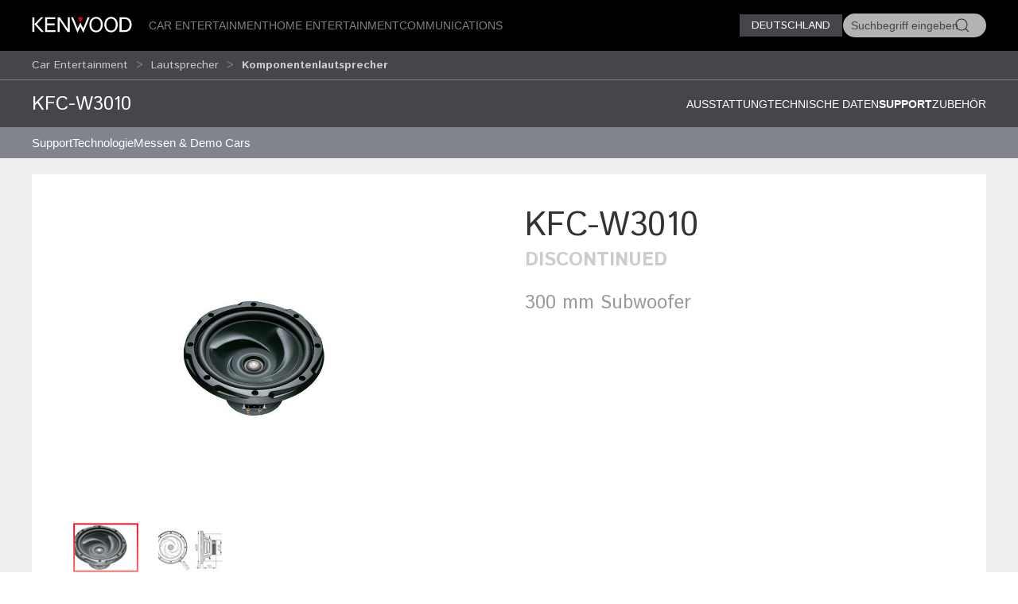

--- FILE ---
content_type: text/html; charset=utf-8
request_url: https://kenwood.de/car/lautsprecher/kompo/KFC-W3010/?view=support
body_size: 10887
content:
<!doctype html>
<html lang="en">
<head>
  <meta charset="UTF-8">
  <meta name="viewport" content="width=device-width, initial-scale=1.0">
  <title>Komponentenlautsprecher &bull; KFC-W3010 Support &bull; KENWOOD Deutschland</title>
  <meta name="description" content="Kenwood Deutschland Autoelektronik, Car-Audio, Lautsprecher, Dashcam, Verstärker - " />
  <link rel="icon" href="/favicon.svg" type="image/svg+xml">
  <link href="//asset.novena.hr/ui-kit/3.23.7/css/uikit.min.css" rel="stylesheet" />
  <script src="//asset.novena.hr/ui-kit/3.23.7/js/uikit.min.js"></script>
  <script src="//asset.novena.hr/ui-kit/3.23.7/js/uikit-icons.min.js"></script>
  <link rel="stylesheet" href="/css/5/web.less">
  <script src="/js/v5/support.js"></script>
<script src="/js/v5/script.js?v=4"></script>
<link rel="stylesheet" href="/js/plugin/cookieconsent/3.1.0/cookieconsent.css">
<link rel="stylesheet" href="/css/5/_cc.css">
<script async src="https://www.googletagmanager.com/gtag/js?id=G-TFZQJVWL6H"></script>
<script>window.dataLayer = window.dataLayer || [];function gtag(){dataLayer.push(arguments);}gtag('js', new Date());gtag('config', 'G-TFZQJVWL6H');</script>
</head>
<body class="wp-9 ">
  <script type="module" src="/js/plugin/cookieconsent/3.1.0/cookieconsent-config-de.js"></script>
<div id="header-top"></div>
<header class="uk-navbar-container uk-light uk-background-secondary tm-navbar">
  <div class="uk-container">
    <nav class="uk-navbar" uk-navbar>
      <div class="uk-navbar-left">
        <a class="uk-navbar-toggle uk-hidden@m" href="#mobile-nav" uk-navbar-toggle-icon="ratio: 1.5" uk-toggle></a>
      </div>
      <div class="uk-navbar-left uk-visible@m">
        <a class="uk-navbar-item uk-logo" href="/"><img src="/images/_theme/5/kenwood-logo.svg" height="28" alt="KENWOOD"></a>
        <!-- main links -->
        <ul class="uk-navbar-nav uk-margin-left">
          <li id="nav-cat-91"><a href="#">Car Entertainment</a></li><li id="nav-cat-81"><a href="#">Home Entertainment</a></li><li id="nav-cat-101"><a href="#">Communications</a></li>
        </ul>
      </div>
      <div class="uk-navbar-center uk-hidden@m">
        <a class="uk-navbar-item uk-logo" href="/">
          <img src="/images/_theme/5/kenwood-logo.svg" height="28" alt="KENWOOD">
        </a>
      </div>
      <!-- ② RIGHT-ONLY SEARCH -->
      <div class="uk-navbar-right">
        <div class="uk-button-group uk-margin-small-left uk-visible@m">
          <button class="uk-button uk-button-primary uk-button-small tm-button-dark-gray" style="text-transform: uppercase;">
            Deutschland
          </button>
          <!-- ↓ shows on hover -->
          <div class="kenwood-country-dropdown" uk-dropdown="mode: click; pos: bottom-right; offset: 5">
            <ul class="uk-nav uk-dropdown-nav">
              <li>
                <a href="//kenwood.eu/">
                  <img src="https://flagcdn.com/20x15/eu.png" width="20" height="15" class="uk-margin-small-right" alt="EU flag">
                  Europe
                </a>
              </li>
              <li>
                <a href="//kenwood.nl/">
                  <img src="https://flagcdn.com/20x15/nl.png" width="20" height="15" class="uk-margin-small-right" alt="Netherlands flag">
                  Netherlands
                </a>
              </li>
              <li>
                <a href="//kenwood.be/">
                  <img src="https://flagcdn.com/20x15/be.png" width="20" height="15" class="uk-margin-small-right" alt="Belgium flag">
                  Belgium
                </a>
              </li>
              <li>
                <a href="//kenwood-electronics.co.uk/">
                  <img src="https://flagcdn.com/20x15/gb.png" width="20" height="15" class="uk-margin-small-right" alt="GB flag">
                  United&nbsp;Kingdom
                </a>
              </li>
              <li>
                <a href="//kenwood.de/">
                  <img src="https://flagcdn.com/20x15/de.png" width="20" height="15" class="uk-margin-small-right" alt="German flag">
                  Deutschland
                </a>
              </li>
              <li>
                <a href="//kenwood.it/">
                  <img src="https://flagcdn.com/20x15/it.png" width="20" height="15" class="uk-margin-small-right" alt="Italian flag">
                  Italia
                </a>
              </li>
              <li>
                <a href="//kenwood.es/">
                  <img src="https://flagcdn.com/20x15/es.png" width="20" height="15" class="uk-margin-small-right" alt="Iberica flag">
                  Iberica
                </a>
              </li>
              <li>
                <a href="//www.kenwood-electronics.fr/">
                  <img src="https://flagcdn.com/20x15/fr.png" width="20" height="15" class="uk-margin-small-right" alt="France flag">
                  France
                </a>
              </li>
              <li>
                <a href="//kenwood.pt/">
                  <img src="https://flagcdn.com/20x15/pt.png" width="20" height="15" class="uk-margin-small-right" alt="Portugal flag">
                  Portugal
                </a>
              </li>
            </ul>
          </div>
        </div>
        <form class="uk-navbar-item uk-search custom-search uk-search-default uk-visible@m">
          <span class="uk-search-icon-flip" uk-search-icon></span>
          <input class="uk-search-input uk-border-pill" type="search" id="header-search-input" placeholder="Suchbegriff eingeben">
        </form>
        <a class="uk-navbar-item uk-icon-link uk-hidden@m" href="#search-modal" uk-icon="icon: search; ratio: 1.5" uk-toggle></a>
      </div>
    </nav>
  </div>
</header>
    <div class="uk-navbar-dropdown uk-padding-remove uk-margin-remove mega-dropdown" uk-drop="target: #header-top; toggle: #nav-cat-91; mode: click; flip: false; animate-out: true; pos: bottom-center; offset: 64px;">
      <div class="uk-container">
        <div class="uk-flex uk-flex-between uk-flex-middle category-title uk-padding-small">
          <h3 class="uk-margin-remove"><a href="/car/">Car Entertainment</a></h3>
          <button class="uk-icon uk-close-large" uk-icon="icon: close; ratio: 1.5" type="button"></button>
        </div>
            <div class="uk-child-width-1-2@s uk-child-width-1-3@m uk-child-width-1-4@l uk-grid-small" uk-grid>
            <div>
              <a href="/car/multimedia/"><img src="https://kasc-cdn.novena.hr/files/website/categories/9/DE/CAT_1960x830_Multimedia.webp"></a>
              <h4 class="subcategory"><a href="/car/multimedia/">Multimedia</a></h4>
                  <ul class="uk-list">
                  <li><a href="/car/multimedia/moniceiver/">Moniceiver</a></li>
                  <li><a href="/car/multimedia/navitainer/">Navitainer</a></li>
                  <li><a href="/car/multimedia/zubehoer_mm/">Zubehör</a></li></ul>
            </div>
            <div>
              <a href="/car/receivers/"><img src="https://kasc-cdn.novena.hr/files/website/categories/9/DE/CAT_Autoradio_1969x830.webp"></a>
              <h4 class="subcategory"><a href="/car/receivers/">Autoradio</a></h4>
                  <ul class="uk-list">
                  <li><a href="/car/receivers/dabreceiver/">DAB-Autoradios</a></li>
                  <li><a href="/car/receivers/doppelcd/">2-DIN-Autoradios</a></li>
                  <li><a href="/car/receivers/marine_receiver/">Marine-Receiver</a></li></ul>
            </div>
            <div>
              <a href="/car/dashcam/"><img src="https://kasc-cdn.novena.hr/files/website/categories/9/DE/CAT_Dashcam_Banner_1960x830_25.webp"></a>
              <h4 class="subcategory"><a href="/car/dashcam/">Dashcam</a></h4>
            </div>
            <div>
              <a href="/car/endstufen/"><img src="https://kasc-cdn.novena.hr/files/website/categories/9/DE/CAT_Endstufen_Banner_1960x830_25.webp"></a>
              <h4 class="subcategory"><a href="/car/endstufen/">Endstufen</a></h4>
            </div>
            <div>
              <a href="/car/lautsprecher/"><img src="https://kasc-cdn.novena.hr/files/website/categories/9/DE/CAT_Lautsprecher_Banner_1960x830_25.webp"></a>
              <h4 class="subcategory"><a href="/car/lautsprecher/">Lautsprecher</a></h4>
                  <ul class="uk-list">
                  <li><a href="/car/lautsprecher/kompo/" class="selected">Komponentenlautsprecher</a></li>
                  <li><a href="/car/lautsprecher/systeme/">Lautsprechersysteme</a></li>
                  <li><a href="/car/lautsprecher/marine/">Marine-Lautsprecher</a></li></ul>
            </div>
            <div>
              <a href="/car/zubehoer/"><img src="https://kasc-cdn.novena.hr/files/website/categories/9/DE/CAT_Zubehoer_1969x830.webp"></a>
              <h4 class="subcategory"><a href="/car/zubehoer/">Zubehör</a></h4>
                  <ul class="uk-list">
                  <li><a href="/car/zubehoer/adapt_lenkrad/">Adapter für Lenkradfernbedienung</a></li>
                  <li><a href="/car/zubehoer/2din/">Doppel-DIN-Einbaurahmen</a></li>
                  <li><a href="/car/zubehoer/canbus/">CAN-BUS Interface</a></li>
                  <li><a href="/car/zubehoer/sonstiges/">Sonstiges Zubehör</a></li>
                  <li><a href="/car/zubehoer/adapt_kabel/">Adapterkabel</a></li></ul>
            </div>
          </div>
      </div>
    </div><!-- /mega-dropdown -->
    <div class="uk-navbar-dropdown uk-padding-remove uk-margin-remove mega-dropdown" uk-drop="target: #header-top; toggle: #nav-cat-81; mode: click; flip: false; animate-out: true; pos: bottom-center; offset: 64px;">
      <div class="uk-container">
        <div class="uk-flex uk-flex-between uk-flex-middle category-title uk-padding-small">
          <h3 class="uk-margin-remove"><a href="/home/">Home Entertainment</a></h3>
          <button class="uk-icon uk-close-large" uk-icon="icon: close; ratio: 1.5" type="button"></button>
        </div>
            <div class="uk-child-width-1-2@s uk-child-width-1-3@m uk-child-width-1-4@l uk-grid-small" uk-grid>
            <div>
              <a href="/home/smart-radio/"><img src="https://kasc-cdn.novena.hr/files/website/categories/9/HOME-DE/SmartHifi_Banner_1960x830_25.webp"></a>
              <h4 class="subcategory"><a href="/home/smart-radio/">Smart HiFi</a></h4>
            </div>
            <div>
              <a href="/home/hifisysteme/"><img src="https://kasc-cdn.novena.hr/files/website/categories/9/HOME-DE/MicroHifi_Banner_1960x830_25.webp"></a>
              <h4 class="subcategory"><a href="/home/hifisysteme/">Micro HiFi-Systeme</a></h4>
            </div>
            <div>
              <a href="/home/dab--kompaktradios/"><img src="https://kasc-cdn.novena.hr/files/website/categories/9/HOME-DE/DABKompakt_Banner_1960x830_25.webp"></a>
              <h4 class="subcategory"><a href="/home/dab--kompaktradios/">DAB+ Kompaktradios</a></h4>
            </div>
            <div>
              <a href="/home/lautsprecher/"><img src="https://kasc-cdn.novena.hr/files/website/categories/9/HOME-DE/Partylautsprecher_1960x830_25.webp"></a>
              <h4 class="subcategory"><a href="/home/lautsprecher/">Lautsprecher</a></h4>
            </div>
          </div>
      </div>
    </div><!-- /mega-dropdown -->
    <div class="uk-navbar-dropdown uk-padding-remove uk-margin-remove mega-dropdown" uk-drop="target: #header-top; toggle: #nav-cat-101; mode: click; flip: false; animate-out: true; pos: bottom-center; offset: 64px;">
      <div class="uk-container">
        <div class="uk-flex uk-flex-between uk-flex-middle category-title uk-padding-small">
          <h3 class="uk-margin-remove"><a href="/comm/">Communications</a></h3>
          <button class="uk-icon uk-close-large" uk-icon="icon: close; ratio: 1.5" type="button"></button>
        </div>
            <div class="uk-child-width-1-2@s uk-child-width-1-3@m uk-child-width-1-4@l uk-grid-small" uk-grid>
            <div>
              <a href="/comm/nexedge/"><img src="https://kasc-cdn.novena.hr/files/website/categories/9/COM_image1.png"></a>
              <h4 class="subcategory"><a href="/comm/nexedge/">NEXEDGE</a></h4>
                  <ul class="uk-list">
                  <li><a href="/comm/nexedge/nexhandfunk/">Handfunkgeräte</a></li>
                  <li><a href="/comm/nexedge/nexatex/">ATEX Handfunkgeräte</a></li>
                  <li><a href="/comm/nexedge/nexmobilfunk/">Mobilfunkgeräte</a></li>
                  <li><a href="/comm/nexedge/nexrepeater/">Repeater</a></li></ul>
            </div>
            <div>
              <a href="/comm/dmr/"><img src="https://kasc-cdn.novena.hr/files/website/categories/9/COM-DE/DMR_Webbanner.png"></a>
              <h4 class="subcategory"><a href="/comm/dmr/">DMR</a></h4>
                  <ul class="uk-list">
                  <li><a href="/comm/dmr/dmrhandfunk/">Handfunkgeräte</a></li>
                  <li><a href="/comm/dmr/dmrmobilfunkgeraete/">Mobilfunkgeräte</a></li>
                  <li><a href="/comm/dmr/dmrrepeater/">DMR Repeater</a></li>
                  <li><a href="https://www.kenwood.de/files/file/comms/de/KAIROS/KAIROS_DE.pdf">RadioActivity System Repeater</a></li></ul>
            </div>
            <div>
              <a href="/comm/pmr/"><img src="https://kasc-cdn.novena.hr/files/website/categories/9/COM-DE/Com-ImageAnalogfunk1960x830.png"></a>
              <h4 class="subcategory"><a href="/comm/pmr/">Analogfunk</a></h4>
                  <ul class="uk-list">
                  <li><a href="/comm/pmr/handfunk/">Handfunkgeräte</a></li>
                  <li><a href="/comm/pmr/boshandfunk/">BOS-Handfunkgeräte</a></li>
                  <li><a href="/comm/pmr/mobilfunk/">Mobilfunkgeräte</a></li>
                  <li><a href="/comm/pmr/repeater/">Repeater</a></li></ul>
            </div>
            <div>
              <a href="/comm/atex/"><img src="https://kasc-cdn.novena.hr/files/website/categories/9/COM-DE/COM-image_ATEX_lg.png"></a>
              <h4 class="subcategory"><a href="/comm/atex/">ATEX</a></h4>
                  <ul class="uk-list">
                  <li><a href="/comm/atex/atexdigital/">ATEX-Handfunkgeräte digital</a></li>
                  <li><a href="/comm/atex/atexhandhels/">ATEX-Handfunkgeräte analog</a></li></ul>
            </div>
            <div>
              <a href="/comm/amateur/"><img src="https://kasc-cdn.novena.hr/files/website/categories/9/COM-DE/AMA_ImageTS990_lg.png"></a>
              <h4 class="subcategory"><a href="/comm/amateur/">Amateurfunk</a></h4>
                  <ul class="uk-list">
                  <li><a href="/comm/amateur/vhf_uhf/">VHF / UHF</a></li>
                  <li><a href="/comm/amateur/hf_all/">HF / All</a></li>
                  <li><a href="/comm/amateur/zubehoer/">Zubehör</a></li></ul>
            </div>
            <div>
              <a href="/comm/lizenzfreier-funk/"><img src="https://kasc-cdn.novena.hr/files/website/categories/9/COM-DE/COM-PMR446-IMG1960x830.png"></a>
              <h4 class="subcategory"><a href="/comm/lizenzfreier-funk/">Lizenzfreier Funk</a></h4>
                  <ul class="uk-list">
                  <li><a href="/comm/lizenzfreier-funk/pmr446/">PMR446</a></li>
                  <li><a href="/comm/lizenzfreier-funk/freenet/">Freenet</a></li></ul>
            </div>
            <div>
              <a href="/comm/pmrzubehoer/"><img src="https://kasc-cdn.novena.hr/files/website/categories/9/COM-DE/COM_acc-IMG1960x830.png"></a>
              <h4 class="subcategory"><a href="/comm/pmrzubehoer/">PMR Zubehör</a></h4>
                  <ul class="uk-list">
                  <li><a href="/comm/pmrzubehoer/akku_lader/">Akkus & Ladegeräte</a></li>
                  <li><a href="/comm/pmrzubehoer/antennen/">Antennen</a></li>
                  <li><a href="/comm/pmrzubehoer/audiozubehoer/">Audiozubehör</a></li>
                  <li><a href="/comm/pmrzubehoer/clips_taschen/">Gürtelclips & Tragezubehör</a></li>
                  <li><a href="/comm/pmrzubehoer/sonstiges-zubehoer/">Sonstiges Zubehör</a></li></ul>
            </div>
          </div>
      </div>
    </div><!-- /mega-dropdown -->
<!-- OFFCANVAS NAV -->
<div id="mobile-nav" class="tm-offcanvas-top" uk-offcanvas="esc-close: true; mode: none;c">
  <div class="uk-offcanvas-bar">
    <button class="uk-offcanvas-close" type="button" uk-close></button>
    <ul id="responsivenav" class="uk-nav uk-nav-default"><li><a class="first" href="/homepage-old/" target="_self">Homepage Old</a></li><li><a  href="/premium-partner/" target="_self">Premium Partner</a></li><li><a  href="/support/" target="_blank">Support</a></li><li><a  href="/dealer-locator/" target="_self">Händlersuche</a></li><li><a class="external" href="https://shop.kenwood.de/" target="_self">SHOP</a></li><li><a  href="/testberichte/" target="_self">Testberichte</a></li><li><a  href="/presse/" target="_self">Pressemitteilungen</a></li><li><a  href="/stellenangebote/" target="_self">Stellenangebote</a></li><li><a class="external" href="http://www.kenwood.com/" target="_self">Global Site</a></li><li><a  href="/impressum/" target="_self">Impressum</a></li><li><a class="last" href="/datenschutz/" target="_self">Datenschutz</a></li></ul>
  </div>
</div>
<!-- FULL-SCREEN SEARCH MODAL (mobile) -->
<div id="search-modal" class="uk-modal" uk-modal>
  <div class="uk-modal-dialog uk-padding-remove">
    <form class="uk-search uk-search-large uk-flex uk-flex-center uk-width-1-1 uk-padding-small">
      <input class="uk-search-input uk-text-center" type="search" autofocus placeholder="Suchbegriff eingeben">
    </form>
  </div>
</div>
<!-- OPTIONAL — your custom black bar class -->
<style>
  .nav-dark { background:#000; }            /* dark bar */
  /* make the mobile search / hamburger sit flush right */
  @media (max-width: 959px) {
    .uk-navbar-right > * { padding-left:8px; padding-right:8px; }
  }
</style>
<nav aria-label="breadcrumb" class="page-path" uk-sticky>
  <div class='uk-container'>
    <div class="uk-grid uk-flex-middle" uk-grid>
      <div class="uk-width-4-5 uk-flex uk-flex-middle">
        <ul class='uk-breadcrumb'><li><a href="/car/">Car Entertainment</a></li><li><a href="/car/lautsprecher/">Lautsprecher</a></li><li><a href="/car/lautsprecher/kompo/" class="selected">Komponentenlautsprecher</a></li></ul>
      </div>
      <div class="uk-width-1-5 uk-flex uk-flex-right uk-flex-middle">
        <button id="compareButton" data-cat="95" data-btn-alert-1="Mindestens 2 Produkte für Vergleich auswählen!" data-btn-alert-2="Maximal 4 Produkte für Vergleich auswählen!" data-btn-title="_x_ Produkte vergleichen" data-lang="5" data-url="/compare/" class="uk-hidden uk-button uk-button-smaller uk-button-orange uk-align-right">Vergleichen</button>
      </div>
    </div>
  </div>
</nav>
  <div uk-drop="mode: hover; toggle: .uk-breadcrumb > li:last-child > a; delay: 0; delay-hide: 400; offset: 0;" class="uk-breadcrumb-dropdown">
    <ul class='uk-list uk-list-collapse'><li><a href='/car/lautsprecher/kompo/KSC-PSW7EQ/'>KSC-PSW7EQ</a></li><li><a href='/car/lautsprecher/kompo/KFC-XS1704/'>KFC-XS1704</a></li><li><a href='/car/lautsprecher/kompo/KFC-PS3017W/'>KFC-PS3017W</a></li><li><a href='/car/lautsprecher/kompo/KFC-PS2517W/'>KFC-PS2517W</a></li><li><a href='/car/lautsprecher/kompo/PA-W801B/'>PA-W801B</a></li><li><a href='/car/lautsprecher/kompo/KSC-PSW8/'>KSC-PSW8</a></li><li><a href='/car/lautsprecher/kompo/KFC-E170P/'>KFC-E170P</a></li><li><a href='/car/lautsprecher/kompo/KFC-E130P/'>KFC-E130P</a></li><li><a href='/car/lautsprecher/kompo/KSC-W1200B/'>KSC-W1200B</a></li><li><a href='/car/lautsprecher/kompo/KSC-W1200T/'>KSC-W1200T</a></li><li><a href='/car/lautsprecher/kompo/KSC-SW11/'>KSC-SW11</a></li><li><a href='/car/lautsprecher/kompo/KFC-WPS1200F/'>KFC-WPS1200F</a></li><li><a href='/car/lautsprecher/kompo/KFC-WPS1000F/'>KFC-WPS1000F</a></li><li><a href='/car/lautsprecher/kompo/KFC-W112S/'>KFC-W112S</a></li></ul>
  </div>
<div class="product-top-bar separator-top uk-sticky" uk-sticky>
  <div class="uk-container">
    <div class="uk-grid">
      <div class="uk-width-1-3@s">
        <h2>KFC-W3010</h2>
      </div>
      <div class="uk-width-2-3@s" uk-navbar>
        <div class="uk-navbar-right">
        <ul class="uk-navbar-nav">
        <li><a  href="?view=">Ausstattung </a></li>
        <li><a  href="?view=details#specifications">Technische Daten</a></li>
        <li><a  class='selected' href="?view=support#supportlink">Support</a></li>
        <li><a  href="?view=related#related">Zubehör</a></li>
        </ul>
          </div>
      </div>
    </div>
    <h3 class='sticky-only uk-hidden'>300 mm Subwoofer</h3>
  </div>
</div>
  <nav aria-label='navigation' class='uk-navbar-container submenu'><div class='uk-container'><div uk-navbar>
<ul id="nav" class="uk-navbar-nav nav-wrap"><li><a class="first" href="/support/" target="_self">Support</a><div class="uk-navbar-dropdown" uk-dropdown="offset: 0"><ul class="uk-nav uk-dropdown-nav"><li><a class="first last" href="/car/support/configurator/" target="_self">Car Configurator</a></li></ul></div></li><li><a  href="/car/technologie/" target="_self">Technologie</a><div class="uk-navbar-dropdown" uk-dropdown="offset: 0"><ul class="uk-nav uk-dropdown-nav"><li><a class="first" href="/car/technologie/canbus/" target="_self">CAN-BUS Interface</a><ul><li><a  href="/car/technologie/canbus/seat/" target="_self">Seat</a></li><li><a  href="/car/technologie/canbus/skoda/" target="_self">Skoda</a></li><li><a  href="/car/technologie/canbus/volkswagen/" target="_self">Volkswagen</a></li></ul></li><li><a  href="/car/technologie/doppel-din-einbausatz/" target="_self">Doppel-DIN-Einbausatz</a><ul><li><a  href="/car/technologie/doppel-din-einbausatz/alfa/" target="_self">Alfa Romeo</a></li><li><a  href="/car/technologie/doppel-din-einbausatz/audi/" target="_self">Audi</a></li><li><a  href="/car/technologie/doppel-din-einbausatz/bmw/" target="_self">BMW</a></li><li><a  href="/car/technologie/doppel-din-einbausatz/cadillac/" target="_self">Cadillac</a></li><li><a  href="/car/technologie/doppel-din-einbausatz/chevrolet/" target="_self">Chevrolet</a></li><li><a  href="/car/technologie/doppel-din-einbausatz/chrysler/" target="_self">Chrysler</a></li><li><a  href="/car/technologie/doppel-din-einbausatz/citroen/" target="_self">Citroën</a></li><li><a  href="/car/technologie/doppel-din-einbausatz/dacia/" target="_self">Dacia</a></li><li><a  href="/car/technologie/doppel-din-einbausatz/fiat/" target="_self">Fiat</a></li><li><a  href="/car/technologie/doppel-din-einbausatz/ford/" target="_self">Ford</a></li><li><a  href="/car/technologie/doppel-din-einbausatz/honda/" target="_self">Honda</a></li><li><a  href="/car/technologie/doppel-din-einbausatz/hummer/" target="_self">Hummer</a></li><li><a  href="/car/technologie/doppel-din-einbausatz/hyundai/" target="_self">Hyundai</a></li><li><a  href="/car/technologie/doppel-din-einbausatz/jeep/" target="_self">Jeep</a></li><li><a  href="/car/technologie/doppel-din-einbausatz/kia/" target="_self">Kia</a></li><li><a  href="/car/technologie/doppel-din-einbausatz/landrover/" target="_self">Landrover</a></li><li><a  href="/car/technologie/doppel-din-einbausatz/mazda/" target="_self">Mazda</a></li><li><a  href="/car/technologie/doppel-din-einbausatz/mercedes/" target="_self">Mercedes-Benz</a></li><li><a  href="/car/technologie/doppel-din-einbausatz/mini/" target="_self">Mini</a></li><li><a  href="/car/technologie/doppel-din-einbausatz/mitsubishi/" target="_self">Mitsubishi</a></li><li><a  href="/car/technologie/doppel-din-einbausatz/nissan/" target="_self">Nissan</a></li><li><a  href="/car/technologie/doppel-din-einbausatz/opel/" target="_self">Opel</a></li><li><a  href="/car/technologie/doppel-din-einbausatz/peugeot/" target="_self">Peugeot</a></li><li><a  href="/car/technologie/doppel-din-einbausatz/porsche/" target="_self">Porsche</a></li><li><a  href="/car/technologie/doppel-din-einbausatz/renault/" target="_self">Renault</a></li><li><a  href="/car/technologie/doppel-din-einbausatz/seat/" target="_self">Seat</a></li><li><a  href="/car/technologie/doppel-din-einbausatz/skoda/" target="_self">Skoda</a></li><li><a  href="/car/technologie/doppel-din-einbausatz/smart/" target="_self">Smart</a></li><li><a  href="/car/technologie/doppel-din-einbausatz/ssang/" target="_self">SsangYong</a></li><li><a  href="/car/technologie/doppel-din-einbausatz/subaru/" target="_self">Subaru</a></li><li><a  href="/car/technologie/doppel-din-einbausatz/suzuki/" target="_self">Suzuki</a></li><li><a  href="/car/technologie/doppel-din-einbausatz/toyota/" target="_self">Toyota</a></li><li><a  href="/car/technologie/doppel-din-einbausatz/vw/" target="_self">Volkswagen</a></li><li><a  href="/car/technologie/doppel-din-einbausatz/volvo/" target="_self">Volvo</a></li></ul></li><li><a class="last" href="/car/technologie/wiredremote/" target="_self">Lenkradfernbedienung</a><ul><li><a  href="/car/technologie/wiredremote/alfa/" target="_self">Alfa Romeo</a></li><li><a  href="/car/technologie/wiredremote/audi/" target="_self">Audi</a></li><li><a  href="/car/technologie/wiredremote/bmw/" target="_self">BMW</a></li><li><a  href="/car/technologie/wiredremote/chevrolet/" target="_self">Chevrolet</a></li><li><a  href="/car/technologie/wiredremote/chrysler/" target="_self">Chrysler</a></li><li><a  href="/car/technologie/wiredremote/citroen/" target="_self">Citroen</a></li><li><a  href="/car/technologie/wiredremote/dacia/" target="_self">Dacia</a></li><li><a  href="/car/technologie/wiredremote/daihatsu/" target="_self">Daihatsu</a></li><li><a  href="/car/technologie/wiredremote/dodge/" target="_self">Dodge</a></li><li><a  href="/car/technologie/wiredremote/ferrari/" target="_self">Ferrari</a></li><li><a  href="/car/technologie/wiredremote/fiat/" target="_self">Fiat</a></li><li><a  href="/car/technologie/wiredremote/ford/" target="_self">Ford</a></li><li><a  href="/car/technologie/wiredremote/honda/" target="_self">Honda</a></li><li><a  href="/car/technologie/wiredremote/hyundai/" target="_self">Hyundai</a></li><li><a  href="/car/technologie/wiredremote/isuzu/" target="_self">Isuzu</a></li><li><a  href="/car/technologie/wiredremote/jaguar/" target="_self">Jaguar</a></li><li><a  href="/car/technologie/wiredremote/jeep/" target="_self">Jeep</a></li><li><a  href="/car/technologie/wiredremote/kia/" target="_self">KIA</a></li><li><a  href="/car/technologie/wiredremote/landrover/" target="_self">Landrover</a></li><li><a  href="/car/technologie/wiredremote/lancia/" target="_self">Lancia</a></li><li><a  href="/car/technologie/wiredremote/mazda/" target="_self">Mazda</a></li><li><a  href="/car/technologie/wiredremote/mercedes/" target="_self">Mercedes</a></li><li><a  href="/car/technologie/wiredremote/mg/" target="_self">MG</a></li><li><a  href="/car/technologie/wiredremote/mini/" target="_self">MINI</a></li><li><a  href="/car/technologie/wiredremote/mitsubishi/" target="_self">Mitsubishi</a></li><li><a  href="/car/technologie/wiredremote/nissan/" target="_self">Nissan</a></li><li><a  href="/car/technologie/wiredremote/opel/" target="_self">Opel</a></li><li><a  href="/car/technologie/wiredremote/peugeot/" target="_self">Peugeot</a></li><li><a  href="/car/technologie/wiredremote/porsche/" target="_self">Porsche</a></li><li><a  href="/car/technologie/wiredremote/renault/" target="_self">Renault</a></li><li><a  href="/car/technologie/wiredremote/seat/" target="_self">Seat</a></li><li><a  href="/car/technologie/wiredremote/skoad/" target="_self">Skoda</a></li><li><a  href="/car/technologie/wiredremote/ssang/" target="_self">Ssang Yong</a></li><li><a  href="/car/technologie/wiredremote/subaru/" target="_self">Subaru</a></li><li><a  href="/car/technologie/wiredremote/suzuki/" target="_self">Suzuki</a></li><li><a  href="/car/technologie/wiredremote/toyota/" target="_self">Toyota</a></li><li><a  href="/car/technologie/wiredremote/vw/" target="_self">Volkswagen</a></li><li><a  href="/car/technologie/wiredremote/universal/" target="_self">Universalkabel</a></li></ul></li></ul></div></li><li><a class="last" href="/car/messen-und-demo-cars/" target="_self">Messen & Demo Cars</a><div class="uk-navbar-dropdown" uk-dropdown="offset: 0"><ul class="uk-nav uk-dropdown-nav"><li><a class="first" href="/car/messen-und-demo-cars/messen/" target="_self">Messen</a></li><li><a class="last" href="/car/messen-und-demo-cars/demo-cars/" target="_self">Demo Cars</a></li></ul></div></li></ul>
</div></div></nav>
  <div class='authenticated-user-menu-wrap'>
<div class="uk-container">
  </div>
</div>
<div class="uk-section uk-section-light uk-section-xsmall">
  <div class="uk-container">
    <div class="main-product-info">
    <div class="uk-grid">
      <div class="uk-width-1-2@m">
        <!-- 1) Wrap everything in a uk-lightbox container -->
        <div uk-lightbox="animation: fade">
          <!-- 2) Main image (becomes first item in the lightbox group) -->
          <figure class="uk-margin-remove">
            <a id="mainLink" href="https://kasc-cdn.novena.hr/files/images/products/product_id_463/category_8/1020x700-5/KFC-W30101.jpg">
              <img id="mainImage" class="uk-width-1-1 uk-height-auto" src="https://kasc-cdn.novena.hr/files/images/products/product_id_463/category_8/1020x700-5/KFC-W30101.jpg" alt="KFC-W3010" />
            </a>
          </figure>
          <!-- 3) Thumbnails -->
          <div class="thumb-scroll uk-overflow-auto uk-padding-small">
            <ul class="uk-thumbnav thumb-nav">
            <li class='active'><a href="https://kasc-cdn.novena.hr/files/images/products/product_id_463/category_8/1020x700-5/KFC-W30101.jpg"><img src="https://kasc-cdn.novena.hr/files/images/products/product_id_463/category_8/120x80-10/KFC-W30101.jpg" data-large="https://kasc-cdn.novena.hr/files/images/products/product_id_463/category_8/1020x700-5/KFC-W30101.jpg" width="120" height="80" alt="KFC-W3010" /></a></li><li><a href="https://kasc-cdn.novena.hr/files/image/463/8/1020x700-5/illus-KFC-W3010.jpg"><img src="https://kasc-cdn.novena.hr/files/image/463/8/120x80-10/illus-KFC-W3010.jpg" data-large="https://kasc-cdn.novena.hr/files/image/463/8/1020x700-5/illus-KFC-W3010.jpg" width="120" height="80" alt="KFC-W3010" /></a></li>
            </ul>
          </div>
        </div>
        <script>
          // grab the rail & thumbs
          const rail = document.querySelector('.thumb-scroll');
          const thumbs = rail.querySelectorAll('.thumb-nav li a');
          // helper to set active class
          function setActive(el) {
            thumbs.forEach(a => a.parentElement.classList.remove('active'));
            el.parentElement.classList.add('active');
          }
          // swap main image + activate on hover
          thumbs.forEach(el => {
            el.addEventListener('mouseenter', e => {
              e.preventDefault();
              const large = el.getAttribute('href');
              mainImage.src = large;
              mainLink.href = large;
              setActive(el);
            });
            // also set active on click so lightbox knows which thumb is current
            el.addEventListener('click', () => setActive(el));
          });
          // enable mouse‐wheel → horizontal scroll
          rail.addEventListener('wheel', e => {
            e.preventDefault();
            rail.scrollLeft += e.deltaY;
          }, { passive: false });
        </script>
      </div>
      <div class="uk-width-1-2@m product-info">
        <h1 class="product-code">KFC-W3010</h1>
        <span class="uk-label uk-label-gray">Discontinued</span>
        <h3 class='product-description archived'>300 mm Subwoofer</h3>
        <ul class="product-feature-icons"></ul>
      </div>
    </div>
    </div>
  </div>
</div>
<div class="uk-section uk-section-light uk-padding-remove-vertical">
  <div class="uk-container">
    <div id='featureIcons' class='feature-icons uk-grid-small uk-grid-match uk-child-width-1-2@s uk-child-width-1-6@m' uk-grid><div><center class="k-tip" href="#" data-url-tooltip="/sys/feature.aspx?id=1439&lang=5">Magnet Drive</center></div></div>
  </div>
</div>
<input type="hidden" id="modelNo" value="KFC-W3010"/>
<span id="supportlink" class="scroll-offset"></span>
<div class="uk-margin-medium-top">
  <ul class="uk-flex-center uk-tab-features" uk-tab>
    <li ><a href="?view="><h3 class="title-decorative">Ausstattung</h3></a></li>
    <li ><a href="?view=details#specifications"><h3 class="title-decorative">Technische Daten</h3></a></li>
    <li  class='uk-active'><a href="?view=support#supportlink"><h3 class="title-decorative">Support</h3></a></li>
    <li ><a href="?view=related#related"><h3 class="title-decorative">Zubehör</h3></a></li>
  </ul>
</div>
<div class="uk-section uk-section-light uk-section-xsmall" >
  <div class="uk-container">
    <div class="product-view-support">
      <h3>Anleitungen</h3>
      <table class='uk-table uk-table-small uk-table-striped uk-table-middle'><tr><td width="40">1</td><td>Arabisch,  Niederländisch,  Englisch,  Französisch,  Deutsch,  Italienisch,  Spanisch Bedienungsanleitung</td><td>B61-1369-00_00.PDF</td><td nowrap width="120"><a class="uk-button uk-button-link" target="_blank" href="https://www.kenwood.com/cs/ce/common/func/downloadfile.php?file=B61-1369-00_00&code=KFC-W3010"><span uk-icon="icon: download"></span>Download</a></td><td nowrap width="80">2.148 kB</td></tr></table>
      <h3>Bedienungsanleitung</h3><table class="uk-table uk-table-small uk-table-striped uk-table-middle"><tbody><tr><td width="40">1</td><td>Bedienungsanleitung</td><td width="120"><a class="uk-button uk-button-link" target="_blank" href="https://kasc-cdn.novena.hr/files/prod/463/5/KFC-W3010-W25102.pdf"><span uk-icon="icon: download"></span>Download</a></td><td width="80">2,13 Mb</td></tr></tbody></table>
      <h3>Firmware</h3>
      <table class="uk-table uk-table-small uk-table-striped uk-table-middle"><tbody></tbody></table>
    </div>
  </div>
</div>
<div id="infoDrop" class="k-tip-window" uk-drop="mode: manual; pos: top-center; boundary: !.uk-container; delay-hide: 200; duration: 50; offset: 10"></div>
<div class="uk-container">
  <form name="app" method="post" id="app">
<input type="hidden" name="__VS4" id="__VS4" value="H4sIAAAAAAAEAFWQz27TQBDGm23SJJhiQG3oKbinnNwhQpGqKs2hqaA9VERy4RqtdyfxKutdy7uWgefhTXgwWLuOC5fd+fObbz7Nn47P/Z4XTi8/zqbTy+ls5vPRgBD3ko3vj8i4/00YEUtMOCdHVdk1/dHReLA0ZimpMb2zYhfGhbVaBW0USqF24+4jfre9E6m3W+RfDeYPqIqrNbPyw7i7Po9uCHGq/Vr1sNr2/qBaM2zW1B6cBW99fm8xXepCWTIcnZDOU+v08GAIpsgynVvoR08B3w+67mvgSCXmodSMWp3D8d3vX4q7iilYgtwt3aNnibWZuQIwic4udqhKrfkFR+hGd19WnHRb8hVYNDbGXLDEIrx8/CfjpNdyA8hyNAbh7ar+U2EtClmoLarmlDX3BoxFKVFR14m1k/Sj/wvNiWr6XeXT2SzLsnXJdAreZ6ljKoNIVPyg5T0Qae2jSGF4vw+bG9fEMXBqURmWFPYneLfPCScvGqrzaS7FYk6DJMfN9QQmgZuhIWPXE3evMnSyG8xRMTQPmlM5WSy13gkMVloK9mMOdDEHp8D/AmgQXjxwAgAA" />
<input type="hidden" name="__VIEWSTATE" id="__VIEWSTATE" value="" />
      <div class="full-width ">
        <article>
        </article>
      </div>
  </form>
</div>
<footer class="uk-section uk-section-secondary uk-padding-small">
  <div class="uk-container"><h3 data-category='91'><a href="/car/">Car Entertainment</a></h3>
    <div class="uk-child-width-1-2@s uk-child-width-1-3@m uk-child-width-1-4@l uk-grid-small" uk-grid>
        <div>
        <h4 class="subcategory"><a href="/car/multimedia/">Multimedia</a></h4>
        <ul class="uk-list bullet-red"><li><a href="/car/multimedia/moniceiver/">Moniceiver</a></li><li><a href="/car/multimedia/navitainer/">Navitainer</a></li><li><a href="/car/multimedia/zubehoer_mm/">Zubehör</a></li></ul>
      </div>
        <div>
        <h4 class="subcategory"><a href="/car/receivers/">Autoradio</a></h4>
        <ul class="uk-list bullet-red"><li><a href="/car/receivers/dabreceiver/">DAB-Autoradios</a></li><li><a href="/car/receivers/doppelcd/">2-DIN-Autoradios</a></li><li><a href="/car/receivers/marine_receiver/">Marine-Receiver</a></li></ul>
      </div>
        <div>
        <h4 class="subcategory"><a href="/car/dashcam/">Dashcam</a></h4>
      </div>
        <div>
        <h4 class="subcategory"><a href="/car/endstufen/">Endstufen</a></h4>
      </div>
        <div>
        <h4 class="subcategory"><a href="/car/lautsprecher/">Lautsprecher</a></h4>
        <ul class="uk-list bullet-red"><li><a href="/car/lautsprecher/kompo/" class="selected">Komponentenlautsprecher</a></li><li><a href="/car/lautsprecher/systeme/">Lautsprechersysteme</a></li><li><a href="/car/lautsprecher/marine/">Marine-Lautsprecher</a></li></ul>
      </div>
        <div>
        <h4 class="subcategory"><a href="/car/zubehoer/">Zubehör</a></h4>
        <ul class="uk-list bullet-red"><li><a href="/car/zubehoer/adapt_lenkrad/">Adapter für Lenkradfernbedienung</a></li><li><a href="/car/zubehoer/2din/">Doppel-DIN-Einbaurahmen</a></li><li><a href="/car/zubehoer/canbus/">CAN-BUS Interface</a></li><li><a href="/car/zubehoer/sonstiges/">Sonstiges Zubehör</a></li><li><a href="/car/zubehoer/adapt_kabel/">Adapterkabel</a></li></ul>
      </div>
      </div>
  <h3 data-category='81'><a href="/home/">Home Entertainment</a></h3>
    <div class="uk-child-width-1-2@s uk-child-width-1-3@m uk-child-width-1-4@l uk-grid-small" uk-grid>
        <div>
        <h4 class="subcategory"><a href="/home/smart-radio/">Smart HiFi</a></h4>
      </div>
        <div>
        <h4 class="subcategory"><a href="/home/hifisysteme/">Micro HiFi-Systeme</a></h4>
      </div>
        <div>
        <h4 class="subcategory"><a href="/home/dab--kompaktradios/">DAB+ Kompaktradios</a></h4>
      </div>
        <div>
        <h4 class="subcategory"><a href="/home/lautsprecher/">Lautsprecher</a></h4>
      </div>
      </div>
  <h3 data-category='101'><a href="/comm/">Communications</a></h3>
    <div class="uk-child-width-1-2@s uk-child-width-1-3@m uk-child-width-1-4@l uk-grid-small" uk-grid>
        <div>
        <h4 class="subcategory"><a href="/comm/nexedge/">NEXEDGE</a></h4>
        <ul class="uk-list bullet-red"><li><a href="/comm/nexedge/nexhandfunk/">Handfunkgeräte</a></li><li><a href="/comm/nexedge/nexatex/">ATEX Handfunkgeräte</a></li><li><a href="/comm/nexedge/nexmobilfunk/">Mobilfunkgeräte</a></li><li><a href="/comm/nexedge/nexrepeater/">Repeater</a></li></ul>
      </div>
        <div>
        <h4 class="subcategory"><a href="/comm/dmr/">DMR</a></h4>
        <ul class="uk-list bullet-red"><li><a href="/comm/dmr/dmrhandfunk/">Handfunkgeräte</a></li><li><a href="/comm/dmr/dmrmobilfunkgeraete/">Mobilfunkgeräte</a></li><li><a href="/comm/dmr/dmrrepeater/">DMR Repeater</a></li><li><a href="https://www.kenwood.de/files/file/comms/de/KAIROS/KAIROS_DE.pdf">RadioActivity System Repeater</a></li></ul>
      </div>
        <div>
        <h4 class="subcategory"><a href="/comm/pmr/">Analogfunk</a></h4>
        <ul class="uk-list bullet-red"><li><a href="/comm/pmr/handfunk/">Handfunkgeräte</a></li><li><a href="/comm/pmr/boshandfunk/">BOS-Handfunkgeräte</a></li><li><a href="/comm/pmr/mobilfunk/">Mobilfunkgeräte</a></li><li><a href="/comm/pmr/repeater/">Repeater</a></li></ul>
      </div>
        <div>
        <h4 class="subcategory"><a href="/comm/atex/">ATEX</a></h4>
        <ul class="uk-list bullet-red"><li><a href="/comm/atex/atexdigital/">ATEX-Handfunkgeräte digital</a></li><li><a href="/comm/atex/atexhandhels/">ATEX-Handfunkgeräte analog</a></li></ul>
      </div>
        <div>
        <h4 class="subcategory"><a href="/comm/amateur/">Amateurfunk</a></h4>
        <ul class="uk-list bullet-red"><li><a href="/comm/amateur/vhf_uhf/">VHF / UHF</a></li><li><a href="/comm/amateur/hf_all/">HF / All</a></li><li><a href="/comm/amateur/zubehoer/">Zubehör</a></li></ul>
      </div>
        <div>
        <h4 class="subcategory"><a href="/comm/lizenzfreier-funk/">Lizenzfreier Funk</a></h4>
        <ul class="uk-list bullet-red"><li><a href="/comm/lizenzfreier-funk/pmr446/">PMR446</a></li><li><a href="/comm/lizenzfreier-funk/freenet/">Freenet</a></li></ul>
      </div>
        <div>
        <h4 class="subcategory"><a href="/comm/pmrzubehoer/">PMR Zubehör</a></h4>
        <ul class="uk-list bullet-red"><li><a href="/comm/pmrzubehoer/akku_lader/">Akkus & Ladegeräte</a></li><li><a href="/comm/pmrzubehoer/antennen/">Antennen</a></li><li><a href="/comm/pmrzubehoer/audiozubehoer/">Audiozubehör</a></li><li><a href="/comm/pmrzubehoer/clips_taschen/">Gürtelclips & Tragezubehör</a></li><li><a href="/comm/pmrzubehoer/sonstiges-zubehoer/">Sonstiges Zubehör</a></li></ul>
      </div>
      </div>
  </div>
  <div class="uk-container" style="margin-top: 40px;">
    <div class="uk-flex uk-flex-middle uk-flex-center social-icons">
      <a href="https://www.facebook.com/kenwood.deutschland" target="_blank"><img src="/images/_theme/5/icon_fb.webp"/><span>Facebook</span></a>
    </div>
  </div>
  <hr class="uk-margin-medium">
  <div class="uk-container">
    <div class="uk-flex-between uk-flex-top uk-grid-small bottom-links" uk-grid>
      <div class="uk-width-1-4@m uk-width-1-1@s uk-flex uk-flex-left">
        <p class="uk-text-small uk-margin-remove">
          © 2026 JVCKENWOOD Corporation
        </p>
       </div>
      <div class="uk-width-3-4@m uk-width-1-1@s uk-flex uk-flex-left">
        <ul class="uk-subnav uk-subnav-divider uk-text-small"><li><a   target="_self" href="/car/technologie/">Technologie</a></li><li><a   target="_blank" href="/support/">Support</a></li><li><a   target="_self" href="/dealer-locator/">Händlersuche</a></li><li><a   target="_self" href="https://shop.kenwood.de/">SHOP</a></li><li><a   target="_self" href="/testberichte/">Testberichte</a></li><li><a   target="_self" href="/car/messen-und-demo-cars/">Messen & Demo Cars</a></li><li><a   target="_self" href="/presse/">Pressemitteilungen</a></li><li><a   target="_self" href="/stellenangebote/">Stellenangebote</a></li><li><a   target="_self" href="http://www.kenwood.com/">Global Site</a></li><li><a   target="_self" href="/impressum/">Impressum</a></li><li><a   target="_self" href="/datenschutz/">Datenschutz</a></li><li><a href='/' data-cc='show-preferencesModal'>Cookie Policy</a></li></ul>
      </div>
    </div>
  </div>
</footer>
</body>
</html>


--- FILE ---
content_type: text/css
request_url: https://kenwood.de/css/5/_cc.css
body_size: 387
content:
#cc-main {
  /* kill rounded corners + tweak spacing/transitions/z-index if you like */
  --cc-modal-border-radius: 0;
  --cc-btn-border-radius: 0;
  --cc-modal-margin: 0.75rem; /* optional */
  --cc-modal-transition-duration: 0s; /* optional: no animations */
  /* brand it */
  --cc-font-family: system-ui, -apple-system, Segoe UI, Roboto, Arial, sans-serif;
  --cc-primary-color: #111;
  --cc-btn-primary-bg: #111;
  --cc-btn-primary-border-color: #111;
  --cc-btn-primary-hover-bg: #333;
  --cc-link-color: #c00; /* pure red for <a> */
  /* “checkbox” switches for categories */
  --cc-toggle-on-bg: #c00; /* track when ON */
  --cc-toggle-on-knob-bg: #fff; /* knob when ON (optional) */
  --cc-toggle-off-bg: #f0f0f0; /* track when OFF (optional) */
  --cc-toggle-off-knob-bg: #999; /* knob when OFF (optional) */
  /* if you also want action buttons red, uncomment: */
  /* --cc-btn-primary-bg: #c00;
    --cc-btn-primary-border-color: #c00;
    --cc-btn-primary-hover-bg: #a00;
    --cc-btn-primary-hover-border-color: #a00; */
}

/* If you use the dark theme, consider a slightly brighter red for contrast */
html.cc--darkmode #cc-main {
  --cc-link-color: #ff3b3b;
  --cc-toggle-on-bg: #ff3b3b;
}
